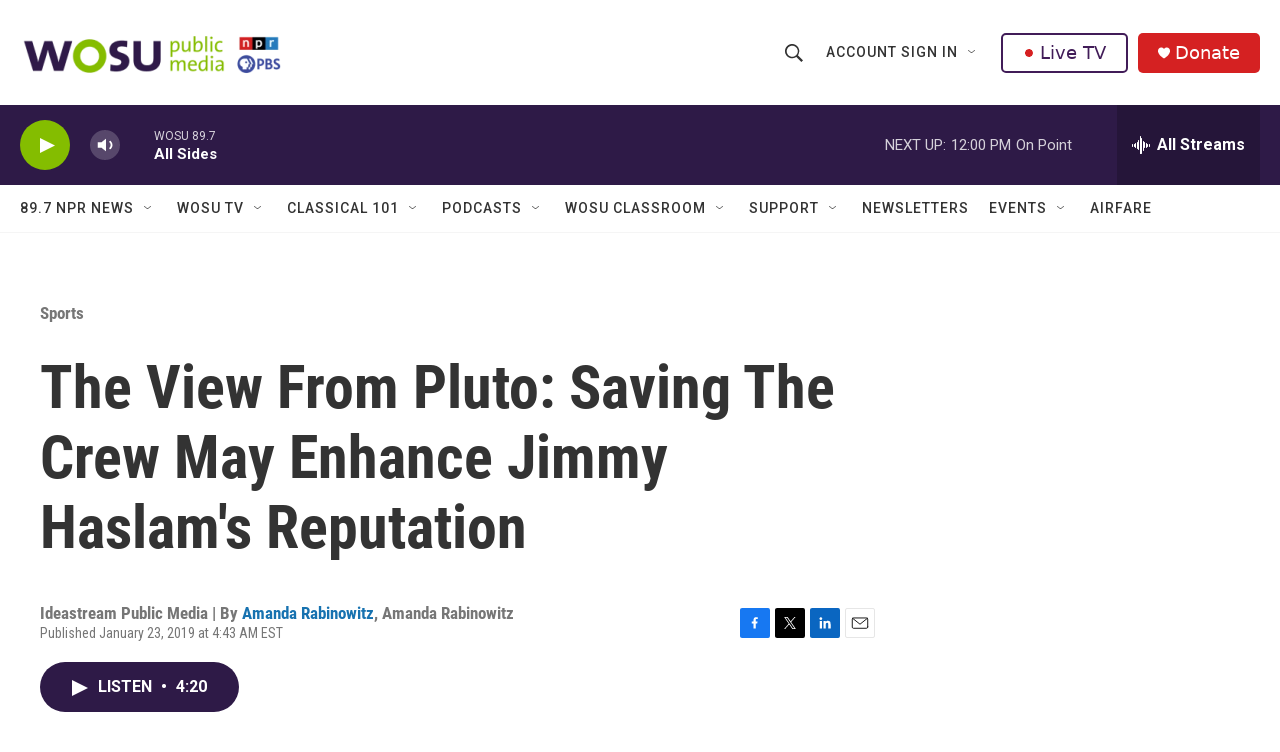

--- FILE ---
content_type: text/html; charset=utf-8
request_url: https://www.google.com/recaptcha/api2/aframe
body_size: 183
content:
<!DOCTYPE HTML><html><head><meta http-equiv="content-type" content="text/html; charset=UTF-8"></head><body><script nonce="JIItm0kB9BN8qEWKpsBc6g">/** Anti-fraud and anti-abuse applications only. See google.com/recaptcha */ try{var clients={'sodar':'https://pagead2.googlesyndication.com/pagead/sodar?'};window.addEventListener("message",function(a){try{if(a.source===window.parent){var b=JSON.parse(a.data);var c=clients[b['id']];if(c){var d=document.createElement('img');d.src=c+b['params']+'&rc='+(localStorage.getItem("rc::a")?sessionStorage.getItem("rc::b"):"");window.document.body.appendChild(d);sessionStorage.setItem("rc::e",parseInt(sessionStorage.getItem("rc::e")||0)+1);localStorage.setItem("rc::h",'1769186244797');}}}catch(b){}});window.parent.postMessage("_grecaptcha_ready", "*");}catch(b){}</script></body></html>